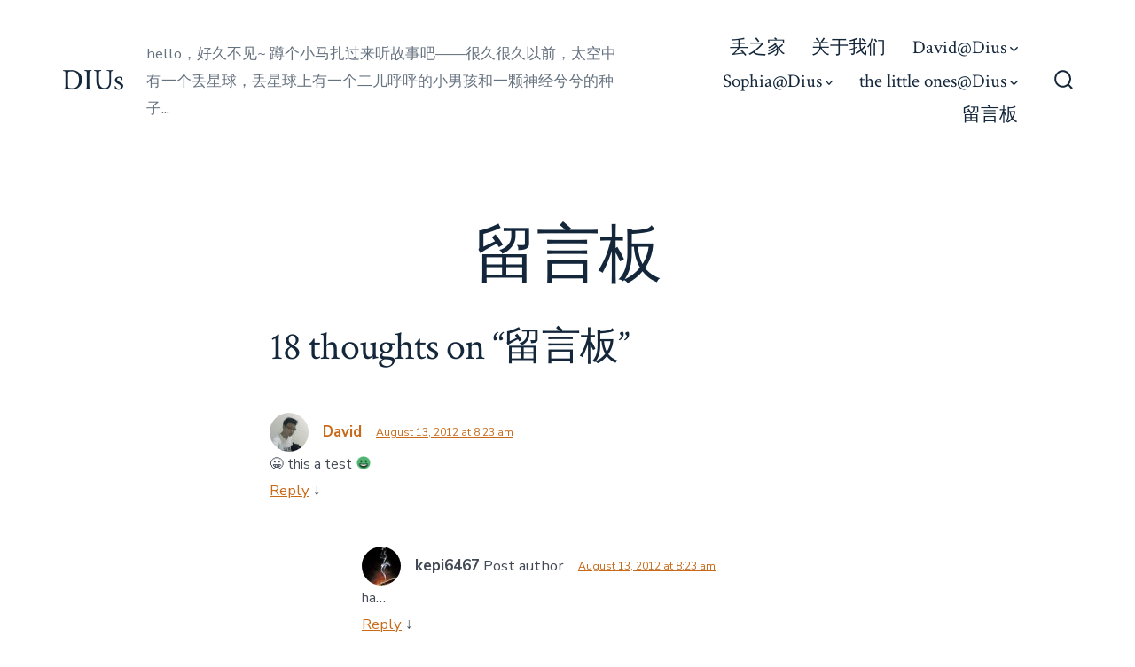

--- FILE ---
content_type: text/html; charset=UTF-8
request_url: http://keping.me/gusetbook/
body_size: 15321
content:
<!doctype html>
<html lang="en-US">
<head>
	<meta charset="UTF-8" />
	<meta name="viewport" content="width=device-width, initial-scale=1" />
	<link rel="profile" href="https://gmpg.org/xfn/11" />
	<title>留言板 &#8211; DIUs</title>
<meta name='robots' content='max-image-preview:large' />
	<style>img:is([sizes="auto" i], [sizes^="auto," i]) { contain-intrinsic-size: 3000px 1500px }</style>
	
            <script data-no-defer="1" data-ezscrex="false" data-cfasync="false" data-pagespeed-no-defer data-cookieconsent="ignore">
                var ctPublicFunctions = {"_ajax_nonce":"3563e91550","_rest_nonce":"9a787013da","_ajax_url":"\/wp-admin\/admin-ajax.php","_rest_url":"http:\/\/keping.me\/wp-json\/","data__cookies_type":"none","data__ajax_type":"rest","data__bot_detector_enabled":"1","data__frontend_data_log_enabled":1,"cookiePrefix":"","wprocket_detected":false,"host_url":"keping.me","text__ee_click_to_select":"Click to select the whole data","text__ee_original_email":"The complete one is","text__ee_got_it":"Got it","text__ee_blocked":"Blocked","text__ee_cannot_connect":"Cannot connect","text__ee_cannot_decode":"Can not decode email. Unknown reason","text__ee_email_decoder":"CleanTalk email decoder","text__ee_wait_for_decoding":"The magic is on the way!","text__ee_decoding_process":"Please wait a few seconds while we decode the contact data."}
            </script>
        
            <script data-no-defer="1" data-ezscrex="false" data-cfasync="false" data-pagespeed-no-defer data-cookieconsent="ignore">
                var ctPublic = {"_ajax_nonce":"3563e91550","settings__forms__check_internal":"0","settings__forms__check_external":"0","settings__forms__force_protection":"0","settings__forms__search_test":"1","settings__data__bot_detector_enabled":"1","settings__sfw__anti_crawler":0,"blog_home":"http:\/\/keping.me\/","pixel__setting":"3","pixel__enabled":false,"pixel__url":null,"data__email_check_before_post":"1","data__email_check_exist_post":"1","data__cookies_type":"none","data__key_is_ok":true,"data__visible_fields_required":true,"wl_brandname":"Anti-Spam by CleanTalk","wl_brandname_short":"CleanTalk","ct_checkjs_key":691184212,"emailEncoderPassKey":"60a943fc86c6a40867f9aec943e12ad3","bot_detector_forms_excluded":"W10=","advancedCacheExists":false,"varnishCacheExists":false,"wc_ajax_add_to_cart":false}
            </script>
        <link rel='dns-prefetch' href='//moderate.cleantalk.org' />
<link rel='dns-prefetch' href='//fonts.googleapis.com' />
<link href='https://fonts.gstatic.com' crossorigin='1' rel='preconnect' />
<link rel="alternate" type="application/rss+xml" title="DIUs &raquo; Feed" href="http://keping.me/feed/" />
<link rel="alternate" type="application/rss+xml" title="DIUs &raquo; Comments Feed" href="http://keping.me/comments/feed/" />
<link rel="alternate" type="application/rss+xml" title="DIUs &raquo; 留言板 Comments Feed" href="http://keping.me/gusetbook/feed/" />
<script>
window._wpemojiSettings = {"baseUrl":"https:\/\/s.w.org\/images\/core\/emoji\/16.0.1\/72x72\/","ext":".png","svgUrl":"https:\/\/s.w.org\/images\/core\/emoji\/16.0.1\/svg\/","svgExt":".svg","source":{"concatemoji":"http:\/\/keping.me\/wp-includes\/js\/wp-emoji-release.min.js?ver=6.8.3"}};
/*! This file is auto-generated */
!function(s,n){var o,i,e;function c(e){try{var t={supportTests:e,timestamp:(new Date).valueOf()};sessionStorage.setItem(o,JSON.stringify(t))}catch(e){}}function p(e,t,n){e.clearRect(0,0,e.canvas.width,e.canvas.height),e.fillText(t,0,0);var t=new Uint32Array(e.getImageData(0,0,e.canvas.width,e.canvas.height).data),a=(e.clearRect(0,0,e.canvas.width,e.canvas.height),e.fillText(n,0,0),new Uint32Array(e.getImageData(0,0,e.canvas.width,e.canvas.height).data));return t.every(function(e,t){return e===a[t]})}function u(e,t){e.clearRect(0,0,e.canvas.width,e.canvas.height),e.fillText(t,0,0);for(var n=e.getImageData(16,16,1,1),a=0;a<n.data.length;a++)if(0!==n.data[a])return!1;return!0}function f(e,t,n,a){switch(t){case"flag":return n(e,"\ud83c\udff3\ufe0f\u200d\u26a7\ufe0f","\ud83c\udff3\ufe0f\u200b\u26a7\ufe0f")?!1:!n(e,"\ud83c\udde8\ud83c\uddf6","\ud83c\udde8\u200b\ud83c\uddf6")&&!n(e,"\ud83c\udff4\udb40\udc67\udb40\udc62\udb40\udc65\udb40\udc6e\udb40\udc67\udb40\udc7f","\ud83c\udff4\u200b\udb40\udc67\u200b\udb40\udc62\u200b\udb40\udc65\u200b\udb40\udc6e\u200b\udb40\udc67\u200b\udb40\udc7f");case"emoji":return!a(e,"\ud83e\udedf")}return!1}function g(e,t,n,a){var r="undefined"!=typeof WorkerGlobalScope&&self instanceof WorkerGlobalScope?new OffscreenCanvas(300,150):s.createElement("canvas"),o=r.getContext("2d",{willReadFrequently:!0}),i=(o.textBaseline="top",o.font="600 32px Arial",{});return e.forEach(function(e){i[e]=t(o,e,n,a)}),i}function t(e){var t=s.createElement("script");t.src=e,t.defer=!0,s.head.appendChild(t)}"undefined"!=typeof Promise&&(o="wpEmojiSettingsSupports",i=["flag","emoji"],n.supports={everything:!0,everythingExceptFlag:!0},e=new Promise(function(e){s.addEventListener("DOMContentLoaded",e,{once:!0})}),new Promise(function(t){var n=function(){try{var e=JSON.parse(sessionStorage.getItem(o));if("object"==typeof e&&"number"==typeof e.timestamp&&(new Date).valueOf()<e.timestamp+604800&&"object"==typeof e.supportTests)return e.supportTests}catch(e){}return null}();if(!n){if("undefined"!=typeof Worker&&"undefined"!=typeof OffscreenCanvas&&"undefined"!=typeof URL&&URL.createObjectURL&&"undefined"!=typeof Blob)try{var e="postMessage("+g.toString()+"("+[JSON.stringify(i),f.toString(),p.toString(),u.toString()].join(",")+"));",a=new Blob([e],{type:"text/javascript"}),r=new Worker(URL.createObjectURL(a),{name:"wpTestEmojiSupports"});return void(r.onmessage=function(e){c(n=e.data),r.terminate(),t(n)})}catch(e){}c(n=g(i,f,p,u))}t(n)}).then(function(e){for(var t in e)n.supports[t]=e[t],n.supports.everything=n.supports.everything&&n.supports[t],"flag"!==t&&(n.supports.everythingExceptFlag=n.supports.everythingExceptFlag&&n.supports[t]);n.supports.everythingExceptFlag=n.supports.everythingExceptFlag&&!n.supports.flag,n.DOMReady=!1,n.readyCallback=function(){n.DOMReady=!0}}).then(function(){return e}).then(function(){var e;n.supports.everything||(n.readyCallback(),(e=n.source||{}).concatemoji?t(e.concatemoji):e.wpemoji&&e.twemoji&&(t(e.twemoji),t(e.wpemoji)))}))}((window,document),window._wpemojiSettings);
</script>
<style id='wp-emoji-styles-inline-css'>

	img.wp-smiley, img.emoji {
		display: inline !important;
		border: none !important;
		box-shadow: none !important;
		height: 1em !important;
		width: 1em !important;
		margin: 0 0.07em !important;
		vertical-align: -0.1em !important;
		background: none !important;
		padding: 0 !important;
	}
</style>
<link rel='stylesheet' id='wp-block-library-css' href='http://keping.me/wp-includes/css/dist/block-library/style.min.css?ver=6.8.3' media='all' />
<style id='classic-theme-styles-inline-css'>
/*! This file is auto-generated */
.wp-block-button__link{color:#fff;background-color:#32373c;border-radius:9999px;box-shadow:none;text-decoration:none;padding:calc(.667em + 2px) calc(1.333em + 2px);font-size:1.125em}.wp-block-file__button{background:#32373c;color:#fff;text-decoration:none}
</style>
<style id='global-styles-inline-css'>
:root{--wp--preset--aspect-ratio--square: 1;--wp--preset--aspect-ratio--4-3: 4/3;--wp--preset--aspect-ratio--3-4: 3/4;--wp--preset--aspect-ratio--3-2: 3/2;--wp--preset--aspect-ratio--2-3: 2/3;--wp--preset--aspect-ratio--16-9: 16/9;--wp--preset--aspect-ratio--9-16: 9/16;--wp--preset--color--black: #000000;--wp--preset--color--cyan-bluish-gray: #abb8c3;--wp--preset--color--white: #ffffff;--wp--preset--color--pale-pink: #f78da7;--wp--preset--color--vivid-red: #cf2e2e;--wp--preset--color--luminous-vivid-orange: #ff6900;--wp--preset--color--luminous-vivid-amber: #fcb900;--wp--preset--color--light-green-cyan: #7bdcb5;--wp--preset--color--vivid-green-cyan: #00d084;--wp--preset--color--pale-cyan-blue: #8ed1fc;--wp--preset--color--vivid-cyan-blue: #0693e3;--wp--preset--color--vivid-purple: #9b51e0;--wp--preset--color--primary: rgb(199,105,25);--wp--preset--color--secondary: rgb(18,37,56);--wp--preset--color--tertiary: rgb(248,248,248);--wp--preset--color--quaternary: #ffffff;--wp--preset--gradient--vivid-cyan-blue-to-vivid-purple: linear-gradient(135deg,rgba(6,147,227,1) 0%,rgb(155,81,224) 100%);--wp--preset--gradient--light-green-cyan-to-vivid-green-cyan: linear-gradient(135deg,rgb(122,220,180) 0%,rgb(0,208,130) 100%);--wp--preset--gradient--luminous-vivid-amber-to-luminous-vivid-orange: linear-gradient(135deg,rgba(252,185,0,1) 0%,rgba(255,105,0,1) 100%);--wp--preset--gradient--luminous-vivid-orange-to-vivid-red: linear-gradient(135deg,rgba(255,105,0,1) 0%,rgb(207,46,46) 100%);--wp--preset--gradient--very-light-gray-to-cyan-bluish-gray: linear-gradient(135deg,rgb(238,238,238) 0%,rgb(169,184,195) 100%);--wp--preset--gradient--cool-to-warm-spectrum: linear-gradient(135deg,rgb(74,234,220) 0%,rgb(151,120,209) 20%,rgb(207,42,186) 40%,rgb(238,44,130) 60%,rgb(251,105,98) 80%,rgb(254,248,76) 100%);--wp--preset--gradient--blush-light-purple: linear-gradient(135deg,rgb(255,206,236) 0%,rgb(152,150,240) 100%);--wp--preset--gradient--blush-bordeaux: linear-gradient(135deg,rgb(254,205,165) 0%,rgb(254,45,45) 50%,rgb(107,0,62) 100%);--wp--preset--gradient--luminous-dusk: linear-gradient(135deg,rgb(255,203,112) 0%,rgb(199,81,192) 50%,rgb(65,88,208) 100%);--wp--preset--gradient--pale-ocean: linear-gradient(135deg,rgb(255,245,203) 0%,rgb(182,227,212) 50%,rgb(51,167,181) 100%);--wp--preset--gradient--electric-grass: linear-gradient(135deg,rgb(202,248,128) 0%,rgb(113,206,126) 100%);--wp--preset--gradient--midnight: linear-gradient(135deg,rgb(2,3,129) 0%,rgb(40,116,252) 100%);--wp--preset--gradient--primary-to-secondary: linear-gradient(135deg, rgb(199,105,25) 0%, rgb(18,37,56) 100%);--wp--preset--gradient--primary-to-tertiary: linear-gradient(135deg, rgb(199,105,25) 0%, rgb(248,248,248) 100%);--wp--preset--gradient--primary-to-background: linear-gradient(135deg, rgb(199,105,25) 0%, rgb(255,255,255) 100%);--wp--preset--gradient--secondary-to-tertiary: linear-gradient(135deg, rgb(18,37,56) 0%, rgb(255,255,255) 100%);--wp--preset--font-size--small: 17px;--wp--preset--font-size--medium: 21px;--wp--preset--font-size--large: 24px;--wp--preset--font-size--x-large: 42px;--wp--preset--font-size--huge: 30px;--wp--preset--spacing--20: 0.44rem;--wp--preset--spacing--30: 0.67rem;--wp--preset--spacing--40: 1rem;--wp--preset--spacing--50: 1.5rem;--wp--preset--spacing--60: 2.25rem;--wp--preset--spacing--70: 3.38rem;--wp--preset--spacing--80: 5.06rem;--wp--preset--shadow--natural: 6px 6px 9px rgba(0, 0, 0, 0.2);--wp--preset--shadow--deep: 12px 12px 50px rgba(0, 0, 0, 0.4);--wp--preset--shadow--sharp: 6px 6px 0px rgba(0, 0, 0, 0.2);--wp--preset--shadow--outlined: 6px 6px 0px -3px rgba(255, 255, 255, 1), 6px 6px rgba(0, 0, 0, 1);--wp--preset--shadow--crisp: 6px 6px 0px rgba(0, 0, 0, 1);}:where(.is-layout-flex){gap: 0.5em;}:where(.is-layout-grid){gap: 0.5em;}body .is-layout-flex{display: flex;}.is-layout-flex{flex-wrap: wrap;align-items: center;}.is-layout-flex > :is(*, div){margin: 0;}body .is-layout-grid{display: grid;}.is-layout-grid > :is(*, div){margin: 0;}:where(.wp-block-columns.is-layout-flex){gap: 2em;}:where(.wp-block-columns.is-layout-grid){gap: 2em;}:where(.wp-block-post-template.is-layout-flex){gap: 1.25em;}:where(.wp-block-post-template.is-layout-grid){gap: 1.25em;}.has-black-color{color: var(--wp--preset--color--black) !important;}.has-cyan-bluish-gray-color{color: var(--wp--preset--color--cyan-bluish-gray) !important;}.has-white-color{color: var(--wp--preset--color--white) !important;}.has-pale-pink-color{color: var(--wp--preset--color--pale-pink) !important;}.has-vivid-red-color{color: var(--wp--preset--color--vivid-red) !important;}.has-luminous-vivid-orange-color{color: var(--wp--preset--color--luminous-vivid-orange) !important;}.has-luminous-vivid-amber-color{color: var(--wp--preset--color--luminous-vivid-amber) !important;}.has-light-green-cyan-color{color: var(--wp--preset--color--light-green-cyan) !important;}.has-vivid-green-cyan-color{color: var(--wp--preset--color--vivid-green-cyan) !important;}.has-pale-cyan-blue-color{color: var(--wp--preset--color--pale-cyan-blue) !important;}.has-vivid-cyan-blue-color{color: var(--wp--preset--color--vivid-cyan-blue) !important;}.has-vivid-purple-color{color: var(--wp--preset--color--vivid-purple) !important;}.has-black-background-color{background-color: var(--wp--preset--color--black) !important;}.has-cyan-bluish-gray-background-color{background-color: var(--wp--preset--color--cyan-bluish-gray) !important;}.has-white-background-color{background-color: var(--wp--preset--color--white) !important;}.has-pale-pink-background-color{background-color: var(--wp--preset--color--pale-pink) !important;}.has-vivid-red-background-color{background-color: var(--wp--preset--color--vivid-red) !important;}.has-luminous-vivid-orange-background-color{background-color: var(--wp--preset--color--luminous-vivid-orange) !important;}.has-luminous-vivid-amber-background-color{background-color: var(--wp--preset--color--luminous-vivid-amber) !important;}.has-light-green-cyan-background-color{background-color: var(--wp--preset--color--light-green-cyan) !important;}.has-vivid-green-cyan-background-color{background-color: var(--wp--preset--color--vivid-green-cyan) !important;}.has-pale-cyan-blue-background-color{background-color: var(--wp--preset--color--pale-cyan-blue) !important;}.has-vivid-cyan-blue-background-color{background-color: var(--wp--preset--color--vivid-cyan-blue) !important;}.has-vivid-purple-background-color{background-color: var(--wp--preset--color--vivid-purple) !important;}.has-black-border-color{border-color: var(--wp--preset--color--black) !important;}.has-cyan-bluish-gray-border-color{border-color: var(--wp--preset--color--cyan-bluish-gray) !important;}.has-white-border-color{border-color: var(--wp--preset--color--white) !important;}.has-pale-pink-border-color{border-color: var(--wp--preset--color--pale-pink) !important;}.has-vivid-red-border-color{border-color: var(--wp--preset--color--vivid-red) !important;}.has-luminous-vivid-orange-border-color{border-color: var(--wp--preset--color--luminous-vivid-orange) !important;}.has-luminous-vivid-amber-border-color{border-color: var(--wp--preset--color--luminous-vivid-amber) !important;}.has-light-green-cyan-border-color{border-color: var(--wp--preset--color--light-green-cyan) !important;}.has-vivid-green-cyan-border-color{border-color: var(--wp--preset--color--vivid-green-cyan) !important;}.has-pale-cyan-blue-border-color{border-color: var(--wp--preset--color--pale-cyan-blue) !important;}.has-vivid-cyan-blue-border-color{border-color: var(--wp--preset--color--vivid-cyan-blue) !important;}.has-vivid-purple-border-color{border-color: var(--wp--preset--color--vivid-purple) !important;}.has-vivid-cyan-blue-to-vivid-purple-gradient-background{background: var(--wp--preset--gradient--vivid-cyan-blue-to-vivid-purple) !important;}.has-light-green-cyan-to-vivid-green-cyan-gradient-background{background: var(--wp--preset--gradient--light-green-cyan-to-vivid-green-cyan) !important;}.has-luminous-vivid-amber-to-luminous-vivid-orange-gradient-background{background: var(--wp--preset--gradient--luminous-vivid-amber-to-luminous-vivid-orange) !important;}.has-luminous-vivid-orange-to-vivid-red-gradient-background{background: var(--wp--preset--gradient--luminous-vivid-orange-to-vivid-red) !important;}.has-very-light-gray-to-cyan-bluish-gray-gradient-background{background: var(--wp--preset--gradient--very-light-gray-to-cyan-bluish-gray) !important;}.has-cool-to-warm-spectrum-gradient-background{background: var(--wp--preset--gradient--cool-to-warm-spectrum) !important;}.has-blush-light-purple-gradient-background{background: var(--wp--preset--gradient--blush-light-purple) !important;}.has-blush-bordeaux-gradient-background{background: var(--wp--preset--gradient--blush-bordeaux) !important;}.has-luminous-dusk-gradient-background{background: var(--wp--preset--gradient--luminous-dusk) !important;}.has-pale-ocean-gradient-background{background: var(--wp--preset--gradient--pale-ocean) !important;}.has-electric-grass-gradient-background{background: var(--wp--preset--gradient--electric-grass) !important;}.has-midnight-gradient-background{background: var(--wp--preset--gradient--midnight) !important;}.has-small-font-size{font-size: var(--wp--preset--font-size--small) !important;}.has-medium-font-size{font-size: var(--wp--preset--font-size--medium) !important;}.has-large-font-size{font-size: var(--wp--preset--font-size--large) !important;}.has-x-large-font-size{font-size: var(--wp--preset--font-size--x-large) !important;}
:where(.wp-block-post-template.is-layout-flex){gap: 1.25em;}:where(.wp-block-post-template.is-layout-grid){gap: 1.25em;}
:where(.wp-block-columns.is-layout-flex){gap: 2em;}:where(.wp-block-columns.is-layout-grid){gap: 2em;}
:root :where(.wp-block-pullquote){font-size: 1.5em;line-height: 1.6;}
</style>
<link rel='stylesheet' id='cleantalk-public-css-css' href='http://keping.me/wp-content/plugins/cleantalk-spam-protect/css/cleantalk-public.min.css?ver=6.59_1751608801' media='all' />
<link rel='stylesheet' id='cleantalk-email-decoder-css-css' href='http://keping.me/wp-content/plugins/cleantalk-spam-protect/css/cleantalk-email-decoder.min.css?ver=6.59_1751608801' media='all' />
<link rel='stylesheet' id='wp-components-css' href='http://keping.me/wp-includes/css/dist/components/style.min.css?ver=6.8.3' media='all' />
<link rel='stylesheet' id='godaddy-styles-css' href='http://keping.me/wp-content/plugins/coblocks/includes/Dependencies/GoDaddy/Styles/build/latest.css?ver=2.0.2' media='all' />
<link rel='preload' as='style' href='https://fonts.googleapis.com/css?family=Crimson+Text%3A400%2C400i%2C700%2C700i%7CNunito+Sans%3A400%2C400i%2C600%2C700&#038;subset=latin%2Clatin-ext&#038;display=swap&#038;ver=1.8.10' />
<link rel='stylesheet' id='go-fonts-css' href='https://fonts.googleapis.com/css?family=Crimson+Text%3A400%2C400i%2C700%2C700i%7CNunito+Sans%3A400%2C400i%2C600%2C700&#038;subset=latin%2Clatin-ext&#038;display=swap&#038;ver=1.8.10' media="print" onload="this.media='all'" />

<noscript><link rel="stylesheet" href="https://fonts.googleapis.com/css?family=Crimson+Text%3A400%2C400i%2C700%2C700i%7CNunito+Sans%3A400%2C400i%2C600%2C700&#038;subset=latin%2Clatin-ext&#038;display=swap&#038;ver=1.8.10" /></noscript><link rel='stylesheet' id='go-style-css' href='http://keping.me/wp-content/themes/go/dist/css/style-shared.min.css?ver=1.8.10' media='all' />
<link rel='stylesheet' id='go-design-style-traditional-css' href='http://keping.me/wp-content/themes/go/dist/css/design-styles/style-traditional.min.css?ver=1.8.10' media='all' />
<script src="http://keping.me/wp-content/plugins/cleantalk-spam-protect/js/apbct-public-bundle_comm-func.min.js?ver=6.59_1751608801" id="apbct-public-bundle_comm-func-js-js"></script>
<script src="https://moderate.cleantalk.org/ct-bot-detector-wrapper.js?ver=6.59" id="ct_bot_detector-js" defer data-wp-strategy="defer"></script>
<link rel="https://api.w.org/" href="http://keping.me/wp-json/" /><link rel="alternate" title="JSON" type="application/json" href="http://keping.me/wp-json/wp/v2/pages/4" /><link rel="EditURI" type="application/rsd+xml" title="RSD" href="http://keping.me/xmlrpc.php?rsd" />
<meta name="generator" content="WordPress 6.8.3" />
<link rel="canonical" href="http://keping.me/gusetbook/" />
<link rel='shortlink' href='http://keping.me/?p=4' />
<link rel="alternate" title="oEmbed (JSON)" type="application/json+oembed" href="http://keping.me/wp-json/oembed/1.0/embed?url=http%3A%2F%2Fkeping.me%2Fgusetbook%2F" />
<link rel="alternate" title="oEmbed (XML)" type="text/xml+oembed" href="http://keping.me/wp-json/oembed/1.0/embed?url=http%3A%2F%2Fkeping.me%2Fgusetbook%2F&#038;format=xml" />
		<style>
			:root {
				--go--color--white: hsl(0, 0%, 100%);
									--go--color--primary: hsl(28, 78%, 44%);
				
									--go--color--secondary: hsl(210, 51%, 15%);
				
									--go--color--tertiary: hsl(0, 0%, 97%);
				
									--go--color--background: hsl(0, 0%, 100%);
				
				
				
				
				
				
				
									--go-logo--max-width: 100px;
				
									--go-logo-mobile--max-width: 100px;
				
									--go--viewport-basis: 1100;
				
				
				
				
				
							}

			.has-primary-to-secondary-gradient-background {
				background: -webkit-linear-gradient(135deg, var(--go--color--primary) 0%, var(--go--color--secondary) 100%);
				background: -o-linear-gradient(135deg, var(--go--color--primary) 0%, var(--go--color--secondary) 100%);
				background: linear-gradient(135deg, var(--go--color--primary) 0%, var(--go--color--secondary) 100%);
			}

			.has-primary-to-tertiary-gradient-background {
				background: -webkit-linear-gradient(135deg, var(--go--color--primary) 0%, var(--go--color--tertiary) 100%);
				background: -o-linear-gradient(135deg, var(--go--color--primary) 0%, var(--go--color--tertiary) 100%);
				background: linear-gradient(135deg, var(--go--color--primary) 0%, var(--go--color--tertiary) 100%);
			}

			.has-primary-to-background-gradient-background {
				background: -webkit-linear-gradient(135deg, var(--go--color--primary) 0%, var(--go--color--background) 100%);
				background: -o-linear-gradient(135deg, var(--go--color--primary) 0%, var(--go--color--background) 100%);
				background: linear-gradient(135deg, var(--go--color--primary) 0%, var(--go--color--background) 100%);
			}

			.has-secondary-to-tertiary-gradient-background {
				background: -webkit-linear-gradient(135deg, var(--go--color--secondary) 0%, var(--go--color--tertiary) 100%);
				background: -o-linear-gradient(135deg, var(--go--color--secondary) 0%, var(--go--color--tertiary) 100%);
				background: linear-gradient(135deg, var(--go--color--secondary) 0%, var(--go--color--tertiary) 100%);
			}
		</style>
	<meta name="generator" content="Elementor 3.34.2; features: e_font_icon_svg, additional_custom_breakpoints; settings: css_print_method-external, google_font-enabled, font_display-auto">
			<style>
				.e-con.e-parent:nth-of-type(n+4):not(.e-lazyloaded):not(.e-no-lazyload),
				.e-con.e-parent:nth-of-type(n+4):not(.e-lazyloaded):not(.e-no-lazyload) * {
					background-image: none !important;
				}
				@media screen and (max-height: 1024px) {
					.e-con.e-parent:nth-of-type(n+3):not(.e-lazyloaded):not(.e-no-lazyload),
					.e-con.e-parent:nth-of-type(n+3):not(.e-lazyloaded):not(.e-no-lazyload) * {
						background-image: none !important;
					}
				}
				@media screen and (max-height: 640px) {
					.e-con.e-parent:nth-of-type(n+2):not(.e-lazyloaded):not(.e-no-lazyload),
					.e-con.e-parent:nth-of-type(n+2):not(.e-lazyloaded):not(.e-no-lazyload) * {
						background-image: none !important;
					}
				}
			</style>
			<link rel="icon" href="http://keping.me/wp-content/uploads/2014/12/cropped-IMG_2472-32x32.jpg" sizes="32x32" />
<link rel="icon" href="http://keping.me/wp-content/uploads/2014/12/cropped-IMG_2472-192x192.jpg" sizes="192x192" />
<link rel="apple-touch-icon" href="http://keping.me/wp-content/uploads/2014/12/cropped-IMG_2472-180x180.jpg" />
<meta name="msapplication-TileImage" content="http://keping.me/wp-content/uploads/2014/12/cropped-IMG_2472-270x270.jpg" />
</head>

<body
		class="wp-singular page-template page-template-guestbook page-template-guestbook-php page page-id-4 wp-embed-responsive wp-theme-go is-style-traditional has-header-1 has-footer-1 has-no-footer-menu has-comments-open has-page-titles singular elementor-default elementor-kit-4054"
>

	
	<div id="page" class="site">

		<a class="skip-link screen-reader-text" href="#site-content">Skip to content</a>

		<header id="site-header" class="site-header header relative  " role="banner" itemscope itemtype="http://schema.org/WPHeader">

			<div class="header__inner flex items-center justify-between h-inherit w-full relative">

				<div class="header__extras">
										
	<button
		id="header__search-toggle"
		class="header__search-toggle"
		data-toggle-target=".search-modal"
		data-set-focus=".search-modal .search-form__input"
		type="button"
		aria-controls="js-site-search"
			>
		<div class="search-toggle-icon">
			<svg role="img" viewBox="0 0 20 20" xmlns="http://www.w3.org/2000/svg"><path d="m18.0553691 9.08577774c0-4.92630404-4.02005-8.94635404-8.94635408-8.94635404-4.92630404 0-8.96959132 4.02005-8.96959132 8.94635404 0 4.92630406 4.02005 8.94635406 8.94635404 8.94635406 2.13783006 0 4.08976186-.7435931 5.64665986-1.9984064l3.8109144 3.8109145 1.3245252-1.3245252-3.8341518-3.7876771c1.2548133-1.5336607 2.0216437-3.5088298 2.0216437-5.64665986zm-8.96959136 7.11060866c-3.90386358 0-7.08737138-3.1835078-7.08737138-7.08737138s3.1835078-7.08737138 7.08737138-7.08737138c3.90386356 0 7.08737136 3.1835078 7.08737136 7.08737138s-3.1602705 7.08737138-7.08737136 7.08737138z" /></svg>
		</div>
		<span class="screen-reader-text">Search Toggle</span>
	</button>

										</div>

				<div class="header__title-nav flex items-center flex-nowrap">

					<div class="header__titles lg:flex items-center" itemscope itemtype="http://schema.org/Organization"><a class="display-inline-block no-underline" href="http://keping.me/" itemprop="url"><span class="site-title">DIUs</span></a><span class="site-description display-none sm:display-block relative text-sm">hello，好久不见~ 蹲个小马扎过来听故事吧——很久很久以前，太空中有一个丢星球，丢星球上有一个二儿呼呼的小男孩和一颗神经兮兮的种子...</span></div>
					
						<nav id="header__navigation" class="header__navigation" aria-label="Horizontal" role="navigation" itemscope itemtype="http://schema.org/SiteNavigationElement">

							<div class="header__navigation-inner">
								<div class="menu-web-container"><ul id="menu-web" class="primary-menu list-reset"><li id="menu-item-458" class="menu-item menu-item-type-post_type menu-item-object-page menu-item-458"><a href="http://keping.me/home/" title="where we live">丢之家</a></li>
<li id="menu-item-491" class="menu-item menu-item-type-post_type menu-item-object-page menu-item-491"><a href="http://keping.me/aboutme/" title="who we are">关于我们</a></li>
<li id="menu-item-457" class="menu-item menu-item-type-post_type menu-item-object-page menu-item-has-children menu-item-457"><a href="http://keping.me/blog/" title="what I thought">David@Dius<svg role="img" viewBox="0 0 10 6" xmlns="http://www.w3.org/2000/svg"><path d="M1 1l4 4 4-4" stroke="currentColor" stroke-width="1.5" fill="none" fill-rule="evenodd" stroke-linecap="square" /></svg>
</a>
<ul class="sub-menu">
	<li id="menu-item-2663" class="menu-item menu-item-type-taxonomy menu-item-object-category menu-item-2663"><a href="http://keping.me/category/study/">技术文章| 乐于分享</a></li>
	<li id="menu-item-635" class="menu-item menu-item-type-taxonomy menu-item-object-category menu-item-635"><a href="http://keping.me/category/essays/">悠然世间 | 关于生活</a></li>
	<li id="menu-item-1028" class="menu-item menu-item-type-taxonomy menu-item-object-category menu-item-1028"><a href="http://keping.me/category/family_blog/">家人来稿 | 可爱一家</a></li>
</ul>
</li>
<li id="menu-item-2671" class="menu-item menu-item-type-taxonomy menu-item-object-category menu-item-has-children menu-item-2671"><a href="http://keping.me/category/sophia/" title="What she thought">Sophia@Dius<svg role="img" viewBox="0 0 10 6" xmlns="http://www.w3.org/2000/svg"><path d="M1 1l4 4 4-4" stroke="currentColor" stroke-width="1.5" fill="none" fill-rule="evenodd" stroke-linecap="square" /></svg>
</a>
<ul class="sub-menu">
	<li id="menu-item-2662" class="menu-item menu-item-type-taxonomy menu-item-object-category menu-item-2662"><a href="http://keping.me/category/sophia/sophies-world/">Philein 予爱 | 从心从夊</a></li>
	<li id="menu-item-2661" class="menu-item menu-item-type-taxonomy menu-item-object-category menu-item-2661"><a href="http://keping.me/category/sophia/learning/">Sophia 为智 | 以积跬步</a></li>
	<li id="menu-item-3217" class="menu-item menu-item-type-taxonomy menu-item-object-category menu-item-3217"><a href="http://keping.me/category/sophia/daily-murmuring/">murmur 一曰 | 慢酌清茶</a></li>
	<li id="menu-item-3237" class="menu-item menu-item-type-taxonomy menu-item-object-category menu-item-has-children menu-item-3237"><a href="http://keping.me/category/sophia/life-skills/">life skills  生活 | 在于探索</a>
	<ul class="sub-menu">
		<li id="menu-item-3239" class="menu-item menu-item-type-taxonomy menu-item-object-category menu-item-3239"><a href="http://keping.me/category/sophia/life-skills/chef/">Sophia的厨房故事</a></li>
		<li id="menu-item-3238" class="menu-item menu-item-type-taxonomy menu-item-object-category menu-item-3238"><a href="http://keping.me/category/sophia/life-skills/carpenter/">Sophia的木匠屋</a></li>
		<li id="menu-item-3240" class="menu-item menu-item-type-taxonomy menu-item-object-category menu-item-3240"><a href="http://keping.me/category/sophia/life-skills/tailor/">Sophia的裁缝铺</a></li>
	</ul>
</li>
</ul>
</li>
<li id="menu-item-3112" class="menu-item menu-item-type-taxonomy menu-item-object-category menu-item-has-children menu-item-3112"><a href="http://keping.me/category/the-little-ones/" title="What It will be">the little ones@Dius<svg role="img" viewBox="0 0 10 6" xmlns="http://www.w3.org/2000/svg"><path d="M1 1l4 4 4-4" stroke="currentColor" stroke-width="1.5" fill="none" fill-rule="evenodd" stroke-linecap="square" /></svg>
</a>
<ul class="sub-menu">
	<li id="menu-item-3187" class="menu-item menu-item-type-taxonomy menu-item-object-category menu-item-3187"><a href="http://keping.me/category/the-little-ones/littles-adventure/">little&#8217;s adventure</a></li>
	<li id="menu-item-3188" class="menu-item menu-item-type-taxonomy menu-item-object-category menu-item-3188"><a href="http://keping.me/category/the-little-ones/littles-day-to-day/">little&#8217;s day-to-day</a></li>
</ul>
</li>
<li id="menu-item-490" class="menu-item menu-item-type-post_type menu-item-object-page current-menu-item page_item page-item-4 current_page_item menu-item-490"><a href="http://keping.me/gusetbook/" aria-current="page" title="what we get">留言板</a></li>
</ul></div>							</div>

						</nav>

					
				</div>

				
	<div class="header__nav-toggle">
		<button
			id="nav-toggle"
			class="nav-toggle"
			type="button"
			aria-controls="header__navigation"
					>
			<div class="nav-toggle-icon">
				<svg role="img" viewBox="0 0 24 24" xmlns="http://www.w3.org/2000/svg"><path d="m3.23076923 15.4615385c-1.78430492 0-3.23076923-1.4464647-3.23076923-3.2307693 0-1.7843045 1.44646431-3.2307692 3.23076923-3.2307692s3.23076923 1.4464647 3.23076923 3.2307692c0 1.7843046-1.44646431 3.2307693-3.23076923 3.2307693zm8.76923077 0c-1.7843049 0-3.23076923-1.4464647-3.23076923-3.2307693 0-1.7843045 1.44646433-3.2307692 3.23076923-3.2307692s3.2307692 1.4464647 3.2307692 3.2307692c0 1.7843046-1.4464643 3.2307693-3.2307692 3.2307693zm8.7692308 0c-1.784305 0-3.2307693-1.4464647-3.2307693-3.2307693 0-1.7843045 1.4464643-3.2307692 3.2307693-3.2307692 1.7843049 0 3.2307692 1.4464647 3.2307692 3.2307692 0 1.7843046-1.4464643 3.2307693-3.2307692 3.2307693z" /></svg>
			</div>
			<div class="nav-toggle-icon nav-toggle-icon--close">
				<svg role="img" viewBox="0 0 24 24" xmlns="http://www.w3.org/2000/svg"><path d="m21.2325621 4.63841899c.526819-.52681908.5246494-1.38313114-.0035241-1.9113046l.0438476.04384757c-.5287653-.52876531-1.3869798-.52784878-1.9113046-.00352402l-7.065629 7.06562899c-.1634497.16344977-.4265682.16533585-.591904 0l-7.06562901-7.06562899c-.52681908-.52681907-1.38313114-.52464944-1.9113046.00352402l.04384757-.04384757c-.52876531.52876532-.52784878 1.38697983-.00352402 1.9113046l7.06562899 7.06562901c.16344977.1634497.16533585.4265682 0 .591904l-7.06562899 7.065629c-.52681907.5268191-.52464944 1.3831311.00352402 1.9113046l-.04384757-.0438476c.52876532.5287654 1.38697983.5278488 1.9113046.0035241l7.06562901-7.065629c.1634497-.1634498.4265682-.1653359.591904 0l7.065629 7.065629c.5268191.526819 1.3831311.5246494 1.9113046-.0035241l-.0438476.0438476c.5287654-.5287653.5278488-1.3869798.0035241-1.9113046l-7.065629-7.065629c-.1634498-.1634497-.1653359-.4265682 0-.591904z" fill-rule="evenodd" /></svg>
			</div>
			<span class="screen-reader-text">Menu</span>
		</button>
	</div>

	
			</div>

			
<div
	class="search-modal"
	data-modal-target-string=".search-modal"
	aria-expanded="false"
	>

	<div class="search-modal-inner">

		<div
id="js-site-search"
class="site-search"
itemscope
itemtype="http://schema.org/WebSite"
>
	<form role="search" id="searchform" class="search-form" method="get" action="http://keping.me/">
		<meta itemprop="target" content="http://keping.me//?s={s}" />
		<label for="search-field">
			<span class="screen-reader-text">Search for:</span>
		</label>
		<input itemprop="query-input" type="search" id="search-field" class="input input--search search-form__input" autocomplete="off" placeholder="Search &hellip;" value="" name="s" />
		<button type="submit" class="search-input__button">
			<span class="search-input__label">Submit</span>
			<svg role="img" class="search-input__arrow-icon" width="30" height="28" viewBox="0 0 30 28" fill="inherit" xmlns="http://www.w3.org/2000/svg">
				<g clip-path="url(#clip0)">
					<path d="M16.1279 0L29.9121 13.7842L16.1279 27.5684L14.8095 26.25L26.3378 14.7217H-6.10352e-05V12.8467H26.3378L14.8095 1.31844L16.1279 0Z" fill="inherit"/>
				</g>
				<defs>
					<clipPath id="clip0">
						<rect width="29.9121" height="27.5684" fill="white"/>
					</clipPath>
				</defs>
			</svg>
		</button>
	<input
                    class="apbct_special_field apbct_email_id__search_form"
                    name="apbct__email_id__search_form"
                    aria-label="apbct__label_id__search_form"
                    type="text" size="30" maxlength="200" autocomplete="off"
                    value=""
                /><input
                   id="apbct_submit_id__search_form" 
                   class="apbct_special_field apbct__email_id__search_form"
                   name="apbct__label_id__search_form"
                   aria-label="apbct_submit_name__search_form"
                   type="submit"
                   size="30"
                   maxlength="200"
                   value="8067"
               /></form>
</div>

	</div><!-- .search-modal-inner -->

</div><!-- .search-modal -->

		</header>

		<main id="site-content" class="site-content" role="main">


<article class="post-4 page type-page status-publish hentry" id="post-4">

	<header class="page-header entry-header m-auto px "><h1 class="post__title m-0 text-center">留言板</h1></header>
	<div class="content-area__wrapper">
		<div class="content-area entry-content">
								</div>
	</div>

</article>

<div class="comments-area__wrapper">
	<div id="comments" class="comments-area max-w-base m-auto">

					<h2 class="comments-title">
				18 thoughts on &ldquo;<span>留言板</span>&rdquo;			</h2>

			<ol class="commentlist">
						<li class="comment even thread-even depth-1" id="li-comment-12">
		<article id="comment-12" class="comment">
			<header class="comment-meta comment-author vcard">
				<img alt='' src='https://secure.gravatar.com/avatar/48d8faa25c45b026a4f0b112e59d9d7cdae51e8319b7ce3fa1fc8c01bfe7689d?s=44&#038;d=monsterid&#038;r=g' srcset='https://secure.gravatar.com/avatar/48d8faa25c45b026a4f0b112e59d9d7cdae51e8319b7ce3fa1fc8c01bfe7689d?s=88&#038;d=monsterid&#038;r=g 2x' class='avatar avatar-44 photo' height='44' width='44' decoding='async'/><cite><b class="fn"><a href="http://keping.me" class="url" rel="ugc">David</a></b> </cite><a href="http://keping.me/gusetbook/#comment-12"><time datetime="2012-08-13T08:23:01+08:00">August 13, 2012 at 8:23 am</time></a>				</header><!-- .comment-meta -->

				
				<section class="comment-content comment">
				<p>😀 this a test <img src="http://keping.me/wp-includes/images/smilies/mrgreen.png" alt=":mrgreen:" class="wp-smiley" style="height: 1em; max-height: 1em;" /></p>
								</section><!-- .comment-content -->

				<div class="reply">
				<a rel="nofollow" class="comment-reply-link" href="http://keping.me/gusetbook/?replytocom=12#respond" data-commentid="12" data-postid="4" data-belowelement="comment-12" data-respondelement="respond" data-replyto="Reply to David" aria-label="Reply to David">Reply</a> <span>&darr;</span>				</div><!-- .reply -->
			</article><!-- #comment-## -->
				<ol class="children">
		<li class="comment byuser comment-author-kepi6467 bypostauthor odd alt depth-2" id="li-comment-13">
		<article id="comment-13" class="comment">
			<header class="comment-meta comment-author vcard">
				<img alt='' src='https://secure.gravatar.com/avatar/e54fff21cc425d60f44f43f5a06bb05665e6bb06b427c854c296b5e414323779?s=44&#038;d=monsterid&#038;r=g' srcset='https://secure.gravatar.com/avatar/e54fff21cc425d60f44f43f5a06bb05665e6bb06b427c854c296b5e414323779?s=88&#038;d=monsterid&#038;r=g 2x' class='avatar avatar-44 photo' height='44' width='44' decoding='async'/><cite><b class="fn">kepi6467</b> <span>Post author</span></cite><a href="http://keping.me/gusetbook/#comment-13"><time datetime="2012-08-13T08:23:32+08:00">August 13, 2012 at 8:23 am</time></a>				</header><!-- .comment-meta -->

				
				<section class="comment-content comment">
				<p>ha&#8230;</p>
								</section><!-- .comment-content -->

				<div class="reply">
				<a rel="nofollow" class="comment-reply-link" href="http://keping.me/gusetbook/?replytocom=13#respond" data-commentid="13" data-postid="4" data-belowelement="comment-13" data-respondelement="respond" data-replyto="Reply to kepi6467" aria-label="Reply to kepi6467">Reply</a> <span>&darr;</span>				</div><!-- .reply -->
			</article><!-- #comment-## -->
				</li><!-- #comment-## -->
		<li class="comment even depth-2" id="li-comment-28">
		<article id="comment-28" class="comment">
			<header class="comment-meta comment-author vcard">
				<img alt='' src='https://secure.gravatar.com/avatar/d56af7d2b3eea8324532a7464151c3e40b90323b31190932bd0ed87241e93ab0?s=44&#038;d=monsterid&#038;r=g' srcset='https://secure.gravatar.com/avatar/d56af7d2b3eea8324532a7464151c3e40b90323b31190932bd0ed87241e93ab0?s=88&#038;d=monsterid&#038;r=g 2x' class='avatar avatar-44 photo' height='44' width='44' decoding='async'/><cite><b class="fn">caicai</b> </cite><a href="http://keping.me/gusetbook/#comment-28"><time datetime="2012-08-14T15:47:02+08:00">August 14, 2012 at 3:47 pm</time></a>				</header><!-- .comment-meta -->

				
				<section class="comment-content comment">
				<p>you should use hello world</p>
								</section><!-- .comment-content -->

				<div class="reply">
				<a rel="nofollow" class="comment-reply-link" href="http://keping.me/gusetbook/?replytocom=28#respond" data-commentid="28" data-postid="4" data-belowelement="comment-28" data-respondelement="respond" data-replyto="Reply to caicai" aria-label="Reply to caicai">Reply</a> <span>&darr;</span>				</div><!-- .reply -->
			</article><!-- #comment-## -->
				</li><!-- #comment-## -->
</ol><!-- .children -->
</li><!-- #comment-## -->
		<li class="comment odd alt thread-odd thread-alt depth-1" id="li-comment-26">
		<article id="comment-26" class="comment">
			<header class="comment-meta comment-author vcard">
				<img alt='' src='https://secure.gravatar.com/avatar/d56af7d2b3eea8324532a7464151c3e40b90323b31190932bd0ed87241e93ab0?s=44&#038;d=monsterid&#038;r=g' srcset='https://secure.gravatar.com/avatar/d56af7d2b3eea8324532a7464151c3e40b90323b31190932bd0ed87241e93ab0?s=88&#038;d=monsterid&#038;r=g 2x' class='avatar avatar-44 photo' height='44' width='44' decoding='async'/><cite><b class="fn">caicai</b> </cite><a href="http://keping.me/gusetbook/#comment-26"><time datetime="2012-08-14T15:44:00+08:00">August 14, 2012 at 3:44 pm</time></a>				</header><!-- .comment-meta -->

				
				<section class="comment-content comment">
				<p>go ,idiot</p>
								</section><!-- .comment-content -->

				<div class="reply">
				<a rel="nofollow" class="comment-reply-link" href="http://keping.me/gusetbook/?replytocom=26#respond" data-commentid="26" data-postid="4" data-belowelement="comment-26" data-respondelement="respond" data-replyto="Reply to caicai" aria-label="Reply to caicai">Reply</a> <span>&darr;</span>				</div><!-- .reply -->
			</article><!-- #comment-## -->
				<ol class="children">
		<li class="comment byuser comment-author-kepi6467 bypostauthor even depth-2" id="li-comment-27">
		<article id="comment-27" class="comment">
			<header class="comment-meta comment-author vcard">
				<img alt='' src='https://secure.gravatar.com/avatar/e54fff21cc425d60f44f43f5a06bb05665e6bb06b427c854c296b5e414323779?s=44&#038;d=monsterid&#038;r=g' srcset='https://secure.gravatar.com/avatar/e54fff21cc425d60f44f43f5a06bb05665e6bb06b427c854c296b5e414323779?s=88&#038;d=monsterid&#038;r=g 2x' class='avatar avatar-44 photo' height='44' width='44' decoding='async'/><cite><b class="fn">kepi6467</b> <span>Post author</span></cite><a href="http://keping.me/gusetbook/#comment-27"><time datetime="2012-08-14T15:46:48+08:00">August 14, 2012 at 3:46 pm</time></a>				</header><!-- .comment-meta -->

				
				<section class="comment-content comment">
				<p>&#8230;..</p>
								</section><!-- .comment-content -->

				<div class="reply">
				<a rel="nofollow" class="comment-reply-link" href="http://keping.me/gusetbook/?replytocom=27#respond" data-commentid="27" data-postid="4" data-belowelement="comment-27" data-respondelement="respond" data-replyto="Reply to kepi6467" aria-label="Reply to kepi6467">Reply</a> <span>&darr;</span>				</div><!-- .reply -->
			</article><!-- #comment-## -->
				</li><!-- #comment-## -->
</ol><!-- .children -->
</li><!-- #comment-## -->
		<li class="comment odd alt thread-even depth-1" id="li-comment-30">
		<article id="comment-30" class="comment">
			<header class="comment-meta comment-author vcard">
				<img alt='' src='https://secure.gravatar.com/avatar/33274801d9de27a1f102bd720285f7c0ab7d53288f9863bef1572fe0feda65f4?s=44&#038;d=monsterid&#038;r=g' srcset='https://secure.gravatar.com/avatar/33274801d9de27a1f102bd720285f7c0ab7d53288f9863bef1572fe0feda65f4?s=88&#038;d=monsterid&#038;r=g 2x' class='avatar avatar-44 photo' height='44' width='44' decoding='async'/><cite><b class="fn">Ge</b> </cite><a href="http://keping.me/gusetbook/#comment-30"><time datetime="2012-08-14T21:52:07+08:00">August 14, 2012 at 9:52 pm</time></a>				</header><!-- .comment-meta -->

				
				<section class="comment-content comment">
				<p>wo cao, hai yong ying yu jiaoliu</p>
								</section><!-- .comment-content -->

				<div class="reply">
				<a rel="nofollow" class="comment-reply-link" href="http://keping.me/gusetbook/?replytocom=30#respond" data-commentid="30" data-postid="4" data-belowelement="comment-30" data-respondelement="respond" data-replyto="Reply to Ge" aria-label="Reply to Ge">Reply</a> <span>&darr;</span>				</div><!-- .reply -->
			</article><!-- #comment-## -->
				<ol class="children">
		<li class="comment byuser comment-author-kepi6467 bypostauthor even depth-2" id="li-comment-32">
		<article id="comment-32" class="comment">
			<header class="comment-meta comment-author vcard">
				<img alt='' src='https://secure.gravatar.com/avatar/e54fff21cc425d60f44f43f5a06bb05665e6bb06b427c854c296b5e414323779?s=44&#038;d=monsterid&#038;r=g' srcset='https://secure.gravatar.com/avatar/e54fff21cc425d60f44f43f5a06bb05665e6bb06b427c854c296b5e414323779?s=88&#038;d=monsterid&#038;r=g 2x' class='avatar avatar-44 photo' height='44' width='44' decoding='async'/><cite><b class="fn">David</b> <span>Post author</span></cite><a href="http://keping.me/gusetbook/#comment-32"><time datetime="2012-08-14T22:19:04+08:00">August 14, 2012 at 10:19 pm</time></a>				</header><!-- .comment-meta -->

				
				<section class="comment-content comment">
				<p>。。。。。哪有</p>
								</section><!-- .comment-content -->

				<div class="reply">
				<a rel="nofollow" class="comment-reply-link" href="http://keping.me/gusetbook/?replytocom=32#respond" data-commentid="32" data-postid="4" data-belowelement="comment-32" data-respondelement="respond" data-replyto="Reply to David" aria-label="Reply to David">Reply</a> <span>&darr;</span>				</div><!-- .reply -->
			</article><!-- #comment-## -->
				</li><!-- #comment-## -->
</ol><!-- .children -->
</li><!-- #comment-## -->
		<li class="comment odd alt thread-odd thread-alt depth-1" id="li-comment-31">
		<article id="comment-31" class="comment">
			<header class="comment-meta comment-author vcard">
				<img alt='' src='https://secure.gravatar.com/avatar/3100b69c6da31afdad02bf5943ed23c0d1d2dcd131fe4ac3df1aae9d77b51d22?s=44&#038;d=monsterid&#038;r=g' srcset='https://secure.gravatar.com/avatar/3100b69c6da31afdad02bf5943ed23c0d1d2dcd131fe4ac3df1aae9d77b51d22?s=88&#038;d=monsterid&#038;r=g 2x' class='avatar avatar-44 photo' height='44' width='44' decoding='async'/><cite><b class="fn">Big</b> </cite><a href="http://keping.me/gusetbook/#comment-31"><time datetime="2012-08-14T21:54:04+08:00">August 14, 2012 at 9:54 pm</time></a>				</header><!-- .comment-meta -->

				
				<section class="comment-content comment">
				<p>熊猫人之怒开了！</p>
								</section><!-- .comment-content -->

				<div class="reply">
				<a rel="nofollow" class="comment-reply-link" href="http://keping.me/gusetbook/?replytocom=31#respond" data-commentid="31" data-postid="4" data-belowelement="comment-31" data-respondelement="respond" data-replyto="Reply to Big" aria-label="Reply to Big">Reply</a> <span>&darr;</span>				</div><!-- .reply -->
			</article><!-- #comment-## -->
				<ol class="children">
		<li class="comment byuser comment-author-kepi6467 bypostauthor even depth-2" id="li-comment-33">
		<article id="comment-33" class="comment">
			<header class="comment-meta comment-author vcard">
				<img alt='' src='https://secure.gravatar.com/avatar/e54fff21cc425d60f44f43f5a06bb05665e6bb06b427c854c296b5e414323779?s=44&#038;d=monsterid&#038;r=g' srcset='https://secure.gravatar.com/avatar/e54fff21cc425d60f44f43f5a06bb05665e6bb06b427c854c296b5e414323779?s=88&#038;d=monsterid&#038;r=g 2x' class='avatar avatar-44 photo' height='44' width='44' decoding='async'/><cite><b class="fn">David</b> <span>Post author</span></cite><a href="http://keping.me/gusetbook/#comment-33"><time datetime="2012-08-14T22:19:15+08:00">August 14, 2012 at 10:19 pm</time></a>				</header><!-- .comment-meta -->

				
				<section class="comment-content comment">
				<p>知道。。知道。。</p>
								</section><!-- .comment-content -->

				<div class="reply">
				<a rel="nofollow" class="comment-reply-link" href="http://keping.me/gusetbook/?replytocom=33#respond" data-commentid="33" data-postid="4" data-belowelement="comment-33" data-respondelement="respond" data-replyto="Reply to David" aria-label="Reply to David">Reply</a> <span>&darr;</span>				</div><!-- .reply -->
			</article><!-- #comment-## -->
				</li><!-- #comment-## -->
</ol><!-- .children -->
</li><!-- #comment-## -->
		<li class="comment odd alt thread-even depth-1" id="li-comment-50">
		<article id="comment-50" class="comment">
			<header class="comment-meta comment-author vcard">
				<img alt='' src='https://secure.gravatar.com/avatar/430cab0aa3b53cf0777d2e44a8955c5d82e16221cdeb04be0da7a92f1b1c1676?s=44&#038;d=monsterid&#038;r=g' srcset='https://secure.gravatar.com/avatar/430cab0aa3b53cf0777d2e44a8955c5d82e16221cdeb04be0da7a92f1b1c1676?s=88&#038;d=monsterid&#038;r=g 2x' class='avatar avatar-44 photo' height='44' width='44' decoding='async'/><cite><b class="fn">liu,</b> </cite><a href="http://keping.me/gusetbook/#comment-50"><time datetime="2012-10-11T12:01:17+08:00">October 11, 2012 at 12:01 pm</time></a>				</header><!-- .comment-meta -->

				
				<section class="comment-content comment">
				<p>😉 留个脚步试试。</p>
								</section><!-- .comment-content -->

				<div class="reply">
				<a rel="nofollow" class="comment-reply-link" href="http://keping.me/gusetbook/?replytocom=50#respond" data-commentid="50" data-postid="4" data-belowelement="comment-50" data-respondelement="respond" data-replyto="Reply to liu," aria-label="Reply to liu,">Reply</a> <span>&darr;</span>				</div><!-- .reply -->
			</article><!-- #comment-## -->
				<ol class="children">
		<li class="comment byuser comment-author-kepi6467 bypostauthor even depth-2" id="li-comment-51">
		<article id="comment-51" class="comment">
			<header class="comment-meta comment-author vcard">
				<img alt='' src='https://secure.gravatar.com/avatar/e54fff21cc425d60f44f43f5a06bb05665e6bb06b427c854c296b5e414323779?s=44&#038;d=monsterid&#038;r=g' srcset='https://secure.gravatar.com/avatar/e54fff21cc425d60f44f43f5a06bb05665e6bb06b427c854c296b5e414323779?s=88&#038;d=monsterid&#038;r=g 2x' class='avatar avatar-44 photo' height='44' width='44' decoding='async'/><cite><b class="fn">David</b> <span>Post author</span></cite><a href="http://keping.me/gusetbook/#comment-51"><time datetime="2012-10-11T12:02:06+08:00">October 11, 2012 at 12:02 pm</time></a>				</header><!-- .comment-meta -->

				
				<section class="comment-content comment">
				<p>oo&#8230;</p>
								</section><!-- .comment-content -->

				<div class="reply">
				<a rel="nofollow" class="comment-reply-link" href="http://keping.me/gusetbook/?replytocom=51#respond" data-commentid="51" data-postid="4" data-belowelement="comment-51" data-respondelement="respond" data-replyto="Reply to David" aria-label="Reply to David">Reply</a> <span>&darr;</span>				</div><!-- .reply -->
			</article><!-- #comment-## -->
				</li><!-- #comment-## -->
</ol><!-- .children -->
</li><!-- #comment-## -->
		<li class="comment odd alt thread-odd thread-alt depth-1" id="li-comment-286">
		<article id="comment-286" class="comment">
			<header class="comment-meta comment-author vcard">
				<img alt='' src='https://secure.gravatar.com/avatar/430cab0aa3b53cf0777d2e44a8955c5d82e16221cdeb04be0da7a92f1b1c1676?s=44&#038;d=monsterid&#038;r=g' srcset='https://secure.gravatar.com/avatar/430cab0aa3b53cf0777d2e44a8955c5d82e16221cdeb04be0da7a92f1b1c1676?s=88&#038;d=monsterid&#038;r=g 2x' class='avatar avatar-44 photo' height='44' width='44' decoding='async'/><cite><b class="fn">lxq290482551</b> </cite><a href="http://keping.me/gusetbook/#comment-286"><time datetime="2013-03-01T16:24:41+08:00">March 1, 2013 at 4:24 pm</time></a>				</header><!-- .comment-meta -->

				
				<section class="comment-content comment">
				<p>跟新的过来不~来试试留的起不。</p>
								</section><!-- .comment-content -->

				<div class="reply">
				<a rel="nofollow" class="comment-reply-link" href="http://keping.me/gusetbook/?replytocom=286#respond" data-commentid="286" data-postid="4" data-belowelement="comment-286" data-respondelement="respond" data-replyto="Reply to lxq290482551" aria-label="Reply to lxq290482551">Reply</a> <span>&darr;</span>				</div><!-- .reply -->
			</article><!-- #comment-## -->
				</li><!-- #comment-## -->
		<li class="comment even thread-even depth-1" id="li-comment-1096">
		<article id="comment-1096" class="comment">
			<header class="comment-meta comment-author vcard">
				<img alt='' src='https://secure.gravatar.com/avatar/870555b2c826957ee4374f856255bcd518e2750fe786387983cb83a2d6db1134?s=44&#038;d=monsterid&#038;r=g' srcset='https://secure.gravatar.com/avatar/870555b2c826957ee4374f856255bcd518e2750fe786387983cb83a2d6db1134?s=88&#038;d=monsterid&#038;r=g 2x' class='avatar avatar-44 photo' height='44' width='44' decoding='async'/><cite><b class="fn"><a href="http://weibo.com/ajaxlogin.php?framelogin=1&#038;callback=parent.sinaSSOController.feedBackUrlCallBack" class="url" rel="ugc external nofollow">eric</a></b> </cite><a href="http://keping.me/gusetbook/#comment-1096"><time datetime="2013-08-06T11:11:24+08:00">August 6, 2013 at 11:11 am</time></a>				</header><!-- .comment-meta -->

				
				<section class="comment-content comment">
				<p>哈哈，踩踩平哥的博客，里边的东西蛮有意思的</p>
								</section><!-- .comment-content -->

				<div class="reply">
				<a rel="nofollow" class="comment-reply-link" href="http://keping.me/gusetbook/?replytocom=1096#respond" data-commentid="1096" data-postid="4" data-belowelement="comment-1096" data-respondelement="respond" data-replyto="Reply to eric" aria-label="Reply to eric">Reply</a> <span>&darr;</span>				</div><!-- .reply -->
			</article><!-- #comment-## -->
				<ol class="children">
		<li class="comment byuser comment-author-kepi6467 bypostauthor odd alt depth-2" id="li-comment-1097">
		<article id="comment-1097" class="comment">
			<header class="comment-meta comment-author vcard">
				<img alt='' src='https://secure.gravatar.com/avatar/e54fff21cc425d60f44f43f5a06bb05665e6bb06b427c854c296b5e414323779?s=44&#038;d=monsterid&#038;r=g' srcset='https://secure.gravatar.com/avatar/e54fff21cc425d60f44f43f5a06bb05665e6bb06b427c854c296b5e414323779?s=88&#038;d=monsterid&#038;r=g 2x' class='avatar avatar-44 photo' height='44' width='44' decoding='async'/><cite><b class="fn">David</b> <span>Post author</span></cite><a href="http://keping.me/gusetbook/#comment-1097"><time datetime="2013-08-06T11:14:22+08:00">August 6, 2013 at 11:14 am</time></a>				</header><!-- .comment-meta -->

				
				<section class="comment-content comment">
				<p>很好。。。。。。。。。。</p>
								</section><!-- .comment-content -->

				<div class="reply">
				<a rel="nofollow" class="comment-reply-link" href="http://keping.me/gusetbook/?replytocom=1097#respond" data-commentid="1097" data-postid="4" data-belowelement="comment-1097" data-respondelement="respond" data-replyto="Reply to David" aria-label="Reply to David">Reply</a> <span>&darr;</span>				</div><!-- .reply -->
			</article><!-- #comment-## -->
				</li><!-- #comment-## -->
</ol><!-- .children -->
</li><!-- #comment-## -->
		<li class="comment even thread-odd thread-alt depth-1" id="li-comment-9793">
		<article id="comment-9793" class="comment">
			<header class="comment-meta comment-author vcard">
				<img alt='' src='https://secure.gravatar.com/avatar/6556ed63d668aab1b9215bfc97b7829ffe5e7dd4a845dd4807bb37847f4b7992?s=44&#038;d=monsterid&#038;r=g' srcset='https://secure.gravatar.com/avatar/6556ed63d668aab1b9215bfc97b7829ffe5e7dd4a845dd4807bb37847f4b7992?s=88&#038;d=monsterid&#038;r=g 2x' class='avatar avatar-44 photo' height='44' width='44' decoding='async'/><cite><b class="fn">tiantiande</b> </cite><a href="http://keping.me/gusetbook/#comment-9793"><time datetime="2014-12-14T06:50:46+08:00">December 14, 2014 at 6:50 am</time></a>				</header><!-- .comment-meta -->

				
				<section class="comment-content comment">
				<p>我靠，太喜欢这个主题了</p>
								</section><!-- .comment-content -->

				<div class="reply">
				<a rel="nofollow" class="comment-reply-link" href="http://keping.me/gusetbook/?replytocom=9793#respond" data-commentid="9793" data-postid="4" data-belowelement="comment-9793" data-respondelement="respond" data-replyto="Reply to tiantiande" aria-label="Reply to tiantiande">Reply</a> <span>&darr;</span>				</div><!-- .reply -->
			</article><!-- #comment-## -->
				<ol class="children">
		<li class="comment byuser comment-author-kepi6467 bypostauthor odd alt depth-2" id="li-comment-9803">
		<article id="comment-9803" class="comment">
			<header class="comment-meta comment-author vcard">
				<img alt='' src='https://secure.gravatar.com/avatar/e54fff21cc425d60f44f43f5a06bb05665e6bb06b427c854c296b5e414323779?s=44&#038;d=monsterid&#038;r=g' srcset='https://secure.gravatar.com/avatar/e54fff21cc425d60f44f43f5a06bb05665e6bb06b427c854c296b5e414323779?s=88&#038;d=monsterid&#038;r=g 2x' class='avatar avatar-44 photo' height='44' width='44' decoding='async'/><cite><b class="fn">David</b> <span>Post author</span></cite><a href="http://keping.me/gusetbook/#comment-9803"><time datetime="2014-12-14T11:41:02+08:00">December 14, 2014 at 11:41 am</time></a>				</header><!-- .comment-meta -->

				
				<section class="comment-content comment">
				<p>who is there~~</p>
								</section><!-- .comment-content -->

				<div class="reply">
				<a rel="nofollow" class="comment-reply-link" href="http://keping.me/gusetbook/?replytocom=9803#respond" data-commentid="9803" data-postid="4" data-belowelement="comment-9803" data-respondelement="respond" data-replyto="Reply to David" aria-label="Reply to David">Reply</a> <span>&darr;</span>				</div><!-- .reply -->
			</article><!-- #comment-## -->
				</li><!-- #comment-## -->
</ol><!-- .children -->
</li><!-- #comment-## -->
		<li class="comment even thread-even depth-1" id="li-comment-12739">
		<article id="comment-12739" class="comment">
			<header class="comment-meta comment-author vcard">
				<img alt='' src='https://secure.gravatar.com/avatar/608b82d33b04e4a9cdc8e49422f85e13048ac512b26aaaf5ee1c6d24ce27a37f?s=44&#038;d=monsterid&#038;r=g' srcset='https://secure.gravatar.com/avatar/608b82d33b04e4a9cdc8e49422f85e13048ac512b26aaaf5ee1c6d24ce27a37f?s=88&#038;d=monsterid&#038;r=g 2x' class='avatar avatar-44 photo' height='44' width='44' decoding='async'/><cite><b class="fn">小破贼</b> </cite><a href="http://keping.me/gusetbook/#comment-12739"><time datetime="2015-04-14T23:14:01+08:00">April 14, 2015 at 11:14 pm</time></a>				</header><!-- .comment-meta -->

				
				<section class="comment-content comment">
				<p>大丢在那儿拍土匪，不好好拍土匪，在那儿么么儿呀么么儿<br />
土匪粑粑，在睡觉，在她的窝窝里哟~~好喜欢她的窝窝哟~</p>
								</section><!-- .comment-content -->

				<div class="reply">
				<a rel="nofollow" class="comment-reply-link" href="http://keping.me/gusetbook/?replytocom=12739#respond" data-commentid="12739" data-postid="4" data-belowelement="comment-12739" data-respondelement="respond" data-replyto="Reply to 小破贼" aria-label="Reply to 小破贼">Reply</a> <span>&darr;</span>				</div><!-- .reply -->
			</article><!-- #comment-## -->
				</li><!-- #comment-## -->
		<li class="comment odd alt thread-odd thread-alt depth-1" id="li-comment-16404">
		<article id="comment-16404" class="comment">
			<header class="comment-meta comment-author vcard">
				<img alt='' src='https://secure.gravatar.com/avatar/608b82d33b04e4a9cdc8e49422f85e13048ac512b26aaaf5ee1c6d24ce27a37f?s=44&#038;d=monsterid&#038;r=g' srcset='https://secure.gravatar.com/avatar/608b82d33b04e4a9cdc8e49422f85e13048ac512b26aaaf5ee1c6d24ce27a37f?s=88&#038;d=monsterid&#038;r=g 2x' class='avatar avatar-44 photo' height='44' width='44' decoding='async'/><cite><b class="fn"><a href="http://isophie.org" class="url" rel="ugc external nofollow">小破贼</a></b> </cite><a href="http://keping.me/gusetbook/#comment-16404"><time datetime="2015-12-14T10:50:33+08:00">December 14, 2015 at 10:50 am</time></a>				</header><!-- .comment-meta -->

				
				<section class="comment-content comment">
				<p>不开心:(</p>
								</section><!-- .comment-content -->

				<div class="reply">
				<a rel="nofollow" class="comment-reply-link" href="http://keping.me/gusetbook/?replytocom=16404#respond" data-commentid="16404" data-postid="4" data-belowelement="comment-16404" data-respondelement="respond" data-replyto="Reply to 小破贼" aria-label="Reply to 小破贼">Reply</a> <span>&darr;</span>				</div><!-- .reply -->
			</article><!-- #comment-## -->
				</li><!-- #comment-## -->
			</ol><!-- .commentlist -->

			
			
		
			<div id="respond" class="comment-respond">
		<h2 id="reply-title" class="comment-reply-title">Leave a Reply <small><a rel="nofollow" id="cancel-comment-reply-link" href="/gusetbook/#respond" style="display:none;">Cancel reply</a></small></h2><form action="http://keping.me/wp-comments-post.php" method="post" id="commentform" class="comment-form"><p class="comment-notes"><span id="email-notes">Your email address will not be published.</span> <span class="required-field-message">Required fields are marked <span class="required">*</span></span></p><p class="comment-form-comment"><label for="comment">Comment <span class="required">*</span></label> <textarea id="comment" name="comment" cols="45" rows="8" maxlength="65525" required></textarea></p><p class="comment-form-author"><label for="author">Name</label> <input id="author" name="author" type="text" value="" size="30" maxlength="245" autocomplete="name" /></p>
<p class="comment-form-email"><label for="email">Email</label> <input id="email" name="email" type="email" value="" size="30" maxlength="100" aria-describedby="email-notes" autocomplete="email" /></p>
<p class="comment-form-url"><label for="url">Website</label> <input id="url" name="url" type="url" value="" size="30" maxlength="200" autocomplete="url" /></p>
<p class="form-submit"><div class="comment-form maspik-field" style="display: none;">
                <label for="full-name-maspik-hp" class="comment-form-label">Leave this field empty</label>
                <input size="1" type="text" autocomplete="off" autocomplete="new-password" autocomplete="false" aria-hidden="true" tabindex="-1" name="full-name-maspik-hp" id="full-name-maspik-hp" class="comment-form-input" placeholder="Leave this field empty" data-form-type="other" data-lpignore="true">
            </div><input name="submit" type="submit" id="submit" class="submit" value="Post Comment" /> <input type='hidden' name='comment_post_ID' value='4' id='comment_post_ID' />
<input type='hidden' name='comment_parent' id='comment_parent' value='0' />
</p><p style="display: none;"><input type="hidden" id="akismet_comment_nonce" name="akismet_comment_nonce" value="9d1311f2d7" /></p><input type="hidden" id="ct_checkjs_fa7cdfad1a5aaf8370ebeda47a1ff1c3" name="ct_checkjs" value="0" /><script>setTimeout(function(){var ct_input_name = "ct_checkjs_fa7cdfad1a5aaf8370ebeda47a1ff1c3";if (document.getElementById(ct_input_name) !== null) {var ct_input_value = document.getElementById(ct_input_name).value;document.getElementById(ct_input_name).value = document.getElementById(ct_input_name).value.replace(ct_input_value, '691184212');}}, 1000);</script><p style="display: none !important;" class="akismet-fields-container" data-prefix="ak_"><label>&#916;<textarea name="ak_hp_textarea" cols="45" rows="8" maxlength="100"></textarea></label><input type="hidden" id="ak_js_1" name="ak_js" value="154"/><script>document.getElementById( "ak_js_1" ).setAttribute( "value", ( new Date() ).getTime() );</script></p></form>	</div><!-- #respond -->
	<p class="akismet_comment_form_privacy_notice">This site uses Akismet to reduce spam. <a href="https://akismet.com/privacy/" target="_blank" rel="nofollow noopener">Learn how your comment data is processed.</a></p>
	</div>
</div>

	</main>

	
<footer id="colophon" class="site-footer site-footer--1 ">

	<div class="site-footer__inner max-w-wide m-auto text-center">

		
		
		
	<div class="site-info text-sm mb-0">

		&copy; 2026&nbsp;			<span class="copyright">
				DIUs			</span>
		
		
	</div>

	
	</div>

</footer>

	</div>

	<script type="speculationrules">
{"prefetch":[{"source":"document","where":{"and":[{"href_matches":"\/*"},{"not":{"href_matches":["\/wp-*.php","\/wp-admin\/*","\/wp-content\/uploads\/*","\/wp-content\/*","\/wp-content\/plugins\/*","\/wp-content\/themes\/go\/*","\/*\\?(.+)"]}},{"not":{"selector_matches":"a[rel~=\"nofollow\"]"}},{"not":{"selector_matches":".no-prefetch, .no-prefetch a"}}]},"eagerness":"conservative"}]}
</script>
        <script type="text/javascript">
            // Check if the plugin is loaded only once
            if (typeof window.maspikLoaded === "undefined") {
                window.maspikLoaded = true;
                
                // Function to check if form should be excluded
                function shouldExcludeForm(form) {
                    var classes = form.className.split(' ');
                    return classes.some(function(className) {
                        return className.toLowerCase().includes('search');
                    });
                }
                
                                // Function to add the hidden fields
                function addMaspikHiddenFields(form) {
                    // Check if the fields already exist
                    if (form.querySelector(".maspik-field")) return;

                    // Check if the form is already submitted
                    if (form.dataset.maspikProcessed) return;
                    form.dataset.maspikProcessed = true;

                    // Common attributes for the fields
                    var commonAttributes = {
                        "aria-hidden": "true",
                        tabindex: "-1",
                        autocomplete: "off",
                        class: "maspik-field"
                    };

                    var hiddenFieldStyles = {
                        position: "absolute",
                        left: "-99999px"
                    };

                    // Function to create a hidden field
                    function createHiddenField(attributes, styles) {
                        var field = document.createElement("input");
                        for (var attr in attributes) {
                            field.setAttribute(attr, attributes[attr]);
                        }
                        for (var style in styles) {
                            field.style[style] = styles[style];
                        }
                        return field;
                    }

                                        // Add Honeypot field if enabled
                    var honeypot = createHiddenField({
                        type: "text",
                        name: "full-name-maspik-hp",
                        class: form.className + " maspik-field",
                        placeholder: "Leave this field empty"
                    }, hiddenFieldStyles);
                    form.appendChild(honeypot);
                    
                                    }

                //on load
                document.addEventListener("DOMContentLoaded", function() {
                    var forms = document.querySelectorAll("form");
                    forms.forEach(function(form) {
                        // Only add fields if form is not excluded
                        if (!shouldExcludeForm(form)) {
                            addMaspikHiddenFields(form);
                        }
                    });
                });

                // Add the fields when the form is submitted
                document.addEventListener("submit", function(e) {
                    if (e.target.tagName === "FORM") {
                        // Only add fields if form is not excluded
                        if (!shouldExcludeForm(e.target)) {
                            addMaspikHiddenFields(e.target);
                                                    }
                    }
                }, true);
                
                                // spam key
                                // Maspik add key to forms
                document.addEventListener("DOMContentLoaded", function() {
                    var spamKey = "YuUmju0vCuYFAOvbHY5otKH8Y1N5yVt6jRDYanFa1sSqMo7HuLqKQRw5a6ofiqua";
                    var input = document.createElement("input");
                    input.type = "hidden";
                    input.name = "maspik_spam_key";
                    input.value = spamKey;
                    input.setAttribute("autocomplete", "off");
            
                    // Select all forms
                    var forms = document.querySelectorAll("form");
                    forms.forEach(function(form) {
                        // Only add the spam key if form is not excluded and key not already added
                        if (!shouldExcludeForm(form) && !form.querySelector("input[name=maspik_spam_key]")) {
                            form.appendChild(input.cloneNode(true));
                        }
                    });
                });
                
                // add in other way, if the first way not working
                document.addEventListener("submit", function(e) {
                    if (e.target.tagName === "FORM") {
                        // Only add the spam key if form is not excluded and key not already added
                        if (!shouldExcludeForm(e.target) && !e.target.querySelector("input[name=maspik_spam_key]")) {
                            var spamKey = "YuUmju0vCuYFAOvbHY5otKH8Y1N5yVt6jRDYanFa1sSqMo7HuLqKQRw5a6ofiqua";
                            var input = document.createElement("input");
                            input.type = "hidden";
                            input.name = "maspik_spam_key";
                            input.value = spamKey;
                            input.setAttribute("autocomplete", "off");
                            e.target.appendChild(input);
                        }
                    }
                }, true);
                            }
        </script>
        <style>
            .maspik-field { 
                display: none !important; 
                pointer-events: none !important;
                opacity: 0 !important;
                position: absolute !important;
                left: -99999px !important;
            }
        </style>
        			<script>
				const lazyloadRunObserver = () => {
					const lazyloadBackgrounds = document.querySelectorAll( `.e-con.e-parent:not(.e-lazyloaded)` );
					const lazyloadBackgroundObserver = new IntersectionObserver( ( entries ) => {
						entries.forEach( ( entry ) => {
							if ( entry.isIntersecting ) {
								let lazyloadBackground = entry.target;
								if( lazyloadBackground ) {
									lazyloadBackground.classList.add( 'e-lazyloaded' );
								}
								lazyloadBackgroundObserver.unobserve( entry.target );
							}
						});
					}, { rootMargin: '200px 0px 200px 0px' } );
					lazyloadBackgrounds.forEach( ( lazyloadBackground ) => {
						lazyloadBackgroundObserver.observe( lazyloadBackground );
					} );
				};
				const events = [
					'DOMContentLoaded',
					'elementor/lazyload/observe',
				];
				events.forEach( ( event ) => {
					document.addEventListener( event, lazyloadRunObserver );
				} );
			</script>
			<script src="http://keping.me/wp-content/plugins/coblocks/dist/js/coblocks-animation.js?ver=3.1.16" id="coblocks-animation-js"></script>
<script src="http://keping.me/wp-content/plugins/coblocks/dist/js/vendors/tiny-swiper.js?ver=3.1.16" id="coblocks-tiny-swiper-js"></script>
<script id="coblocks-tinyswiper-initializer-js-extra">
var coblocksTinyswiper = {"carouselPrevButtonAriaLabel":"Previous","carouselNextButtonAriaLabel":"Next","sliderImageAriaLabel":"Image"};
</script>
<script src="http://keping.me/wp-content/plugins/coblocks/dist/js/coblocks-tinyswiper-initializer.js?ver=3.1.16" id="coblocks-tinyswiper-initializer-js"></script>
<script id="go-frontend-js-extra">
var goFrontend = {"openMenuOnHover":"1","isMobile":""};
</script>
<script src="http://keping.me/wp-content/themes/go/dist/js/frontend.min.js?ver=1.8.10" id="go-frontend-js"></script>
<script src="http://keping.me/wp-includes/js/comment-reply.min.js?ver=6.8.3" id="comment-reply-js" async data-wp-strategy="async"></script>
<script defer src="http://keping.me/wp-content/plugins/akismet/_inc/akismet-frontend.js?ver=1762984592" id="akismet-frontend-js"></script>
	<script>
	/(trident|msie)/i.test(navigator.userAgent)&&document.getElementById&&window.addEventListener&&window.addEventListener("hashchange",function(){var t,e=location.hash.substring(1);/^[A-z0-9_-]+$/.test(e)&&(t=document.getElementById(e))&&(/^(?:a|select|input|button|textarea)$/i.test(t.tagName)||(t.tabIndex=-1),t.focus())},!1);
	</script>
	
	</body>
</html>
